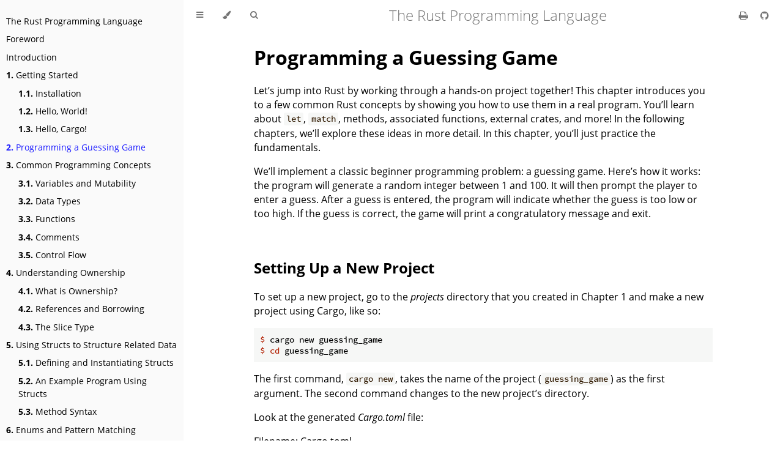

--- FILE ---
content_type: text/html
request_url: https://dev-doc.rust-lang.org/beta/book/ch02-00-guessing-game-tutorial.html
body_size: 20524
content:
<!DOCTYPE HTML>
<html lang="en" class="sidebar-visible no-js light">
    <head>
        <!-- Book generated using mdBook -->
        <meta charset="UTF-8">
        <title>Programming a Guessing Game - The Rust Programming Language</title>


        <!-- Custom HTML head -->
        
        <meta name="description" content="">
        <meta name="viewport" content="width=device-width, initial-scale=1">
        <meta name="theme-color" content="#ffffff" />

        <link rel="icon" href="favicon.svg">
        <link rel="shortcut icon" href="favicon.png">
        <link rel="stylesheet" href="css/variables.css">
        <link rel="stylesheet" href="css/general.css">
        <link rel="stylesheet" href="css/chrome.css">
        <link rel="stylesheet" href="css/print.css" media="print">

        <!-- Fonts -->
        <link rel="stylesheet" href="FontAwesome/css/font-awesome.css">
        <link rel="stylesheet" href="fonts/fonts.css">

        <!-- Highlight.js Stylesheets -->
        <link rel="stylesheet" href="highlight.css">
        <link rel="stylesheet" href="tomorrow-night.css">
        <link rel="stylesheet" href="ayu-highlight.css">

        <!-- Custom theme stylesheets -->
        <link rel="stylesheet" href="ferris.css">
        <link rel="stylesheet" href="theme/2018-edition.css">

    </head>
    <body>
    <div id="body-container">
        <!-- Provide site root to javascript -->
        <script>
            var path_to_root = "";
            var default_theme = window.matchMedia("(prefers-color-scheme: dark)").matches ? "navy" : "light";
        </script>

        <!-- Work around some values being stored in localStorage wrapped in quotes -->
        <script>
            try {
                var theme = localStorage.getItem('mdbook-theme');
                var sidebar = localStorage.getItem('mdbook-sidebar');

                if (theme.startsWith('"') && theme.endsWith('"')) {
                    localStorage.setItem('mdbook-theme', theme.slice(1, theme.length - 1));
                }

                if (sidebar.startsWith('"') && sidebar.endsWith('"')) {
                    localStorage.setItem('mdbook-sidebar', sidebar.slice(1, sidebar.length - 1));
                }
            } catch (e) { }
        </script>

        <!-- Set the theme before any content is loaded, prevents flash -->
        <script>
            var theme;
            try { theme = localStorage.getItem('mdbook-theme'); } catch(e) { }
            if (theme === null || theme === undefined) { theme = default_theme; }
            var html = document.querySelector('html');
            html.classList.remove('no-js')
            html.classList.remove('light')
            html.classList.add(theme);
            html.classList.add('js');
        </script>

        <!-- Hide / unhide sidebar before it is displayed -->
        <script>
            var html = document.querySelector('html');
            var sidebar = null;
            if (document.body.clientWidth >= 1080) {
                try { sidebar = localStorage.getItem('mdbook-sidebar'); } catch(e) { }
                sidebar = sidebar || 'visible';
            } else {
                sidebar = 'hidden';
            }
            html.classList.remove('sidebar-visible');
            html.classList.add("sidebar-" + sidebar);
        </script>

        <nav id="sidebar" class="sidebar" aria-label="Table of contents">
            <div class="sidebar-scrollbox">
                <ol class="chapter"><li class="chapter-item expanded affix "><a href="title-page.html">The Rust Programming Language</a></li><li class="chapter-item expanded affix "><a href="foreword.html">Foreword</a></li><li class="chapter-item expanded affix "><a href="ch00-00-introduction.html">Introduction</a></li><li class="chapter-item expanded "><a href="ch01-00-getting-started.html"><strong aria-hidden="true">1.</strong> Getting Started</a></li><li><ol class="section"><li class="chapter-item expanded "><a href="ch01-01-installation.html"><strong aria-hidden="true">1.1.</strong> Installation</a></li><li class="chapter-item expanded "><a href="ch01-02-hello-world.html"><strong aria-hidden="true">1.2.</strong> Hello, World!</a></li><li class="chapter-item expanded "><a href="ch01-03-hello-cargo.html"><strong aria-hidden="true">1.3.</strong> Hello, Cargo!</a></li></ol></li><li class="chapter-item expanded "><a href="ch02-00-guessing-game-tutorial.html" class="active"><strong aria-hidden="true">2.</strong> Programming a Guessing Game</a></li><li class="chapter-item expanded "><a href="ch03-00-common-programming-concepts.html"><strong aria-hidden="true">3.</strong> Common Programming Concepts</a></li><li><ol class="section"><li class="chapter-item expanded "><a href="ch03-01-variables-and-mutability.html"><strong aria-hidden="true">3.1.</strong> Variables and Mutability</a></li><li class="chapter-item expanded "><a href="ch03-02-data-types.html"><strong aria-hidden="true">3.2.</strong> Data Types</a></li><li class="chapter-item expanded "><a href="ch03-03-how-functions-work.html"><strong aria-hidden="true">3.3.</strong> Functions</a></li><li class="chapter-item expanded "><a href="ch03-04-comments.html"><strong aria-hidden="true">3.4.</strong> Comments</a></li><li class="chapter-item expanded "><a href="ch03-05-control-flow.html"><strong aria-hidden="true">3.5.</strong> Control Flow</a></li></ol></li><li class="chapter-item expanded "><a href="ch04-00-understanding-ownership.html"><strong aria-hidden="true">4.</strong> Understanding Ownership</a></li><li><ol class="section"><li class="chapter-item expanded "><a href="ch04-01-what-is-ownership.html"><strong aria-hidden="true">4.1.</strong> What is Ownership?</a></li><li class="chapter-item expanded "><a href="ch04-02-references-and-borrowing.html"><strong aria-hidden="true">4.2.</strong> References and Borrowing</a></li><li class="chapter-item expanded "><a href="ch04-03-slices.html"><strong aria-hidden="true">4.3.</strong> The Slice Type</a></li></ol></li><li class="chapter-item expanded "><a href="ch05-00-structs.html"><strong aria-hidden="true">5.</strong> Using Structs to Structure Related Data</a></li><li><ol class="section"><li class="chapter-item expanded "><a href="ch05-01-defining-structs.html"><strong aria-hidden="true">5.1.</strong> Defining and Instantiating Structs</a></li><li class="chapter-item expanded "><a href="ch05-02-example-structs.html"><strong aria-hidden="true">5.2.</strong> An Example Program Using Structs</a></li><li class="chapter-item expanded "><a href="ch05-03-method-syntax.html"><strong aria-hidden="true">5.3.</strong> Method Syntax</a></li></ol></li><li class="chapter-item expanded "><a href="ch06-00-enums.html"><strong aria-hidden="true">6.</strong> Enums and Pattern Matching</a></li><li><ol class="section"><li class="chapter-item expanded "><a href="ch06-01-defining-an-enum.html"><strong aria-hidden="true">6.1.</strong> Defining an Enum</a></li><li class="chapter-item expanded "><a href="ch06-02-match.html"><strong aria-hidden="true">6.2.</strong> The match Control Flow Construct</a></li><li class="chapter-item expanded "><a href="ch06-03-if-let.html"><strong aria-hidden="true">6.3.</strong> Concise Control Flow with if let</a></li></ol></li><li class="chapter-item expanded "><a href="ch07-00-managing-growing-projects-with-packages-crates-and-modules.html"><strong aria-hidden="true">7.</strong> Managing Growing Projects with Packages, Crates, and Modules</a></li><li><ol class="section"><li class="chapter-item expanded "><a href="ch07-01-packages-and-crates.html"><strong aria-hidden="true">7.1.</strong> Packages and Crates</a></li><li class="chapter-item expanded "><a href="ch07-02-defining-modules-to-control-scope-and-privacy.html"><strong aria-hidden="true">7.2.</strong> Defining Modules to Control Scope and Privacy</a></li><li class="chapter-item expanded "><a href="ch07-03-paths-for-referring-to-an-item-in-the-module-tree.html"><strong aria-hidden="true">7.3.</strong> Paths for Referring to an Item in the Module Tree</a></li><li class="chapter-item expanded "><a href="ch07-04-bringing-paths-into-scope-with-the-use-keyword.html"><strong aria-hidden="true">7.4.</strong> Bringing Paths Into Scope with the use Keyword</a></li><li class="chapter-item expanded "><a href="ch07-05-separating-modules-into-different-files.html"><strong aria-hidden="true">7.5.</strong> Separating Modules into Different Files</a></li></ol></li><li class="chapter-item expanded "><a href="ch08-00-common-collections.html"><strong aria-hidden="true">8.</strong> Common Collections</a></li><li><ol class="section"><li class="chapter-item expanded "><a href="ch08-01-vectors.html"><strong aria-hidden="true">8.1.</strong> Storing Lists of Values with Vectors</a></li><li class="chapter-item expanded "><a href="ch08-02-strings.html"><strong aria-hidden="true">8.2.</strong> Storing UTF-8 Encoded Text with Strings</a></li><li class="chapter-item expanded "><a href="ch08-03-hash-maps.html"><strong aria-hidden="true">8.3.</strong> Storing Keys with Associated Values in Hash Maps</a></li></ol></li><li class="chapter-item expanded "><a href="ch09-00-error-handling.html"><strong aria-hidden="true">9.</strong> Error Handling</a></li><li><ol class="section"><li class="chapter-item expanded "><a href="ch09-01-unrecoverable-errors-with-panic.html"><strong aria-hidden="true">9.1.</strong> Unrecoverable Errors with panic!</a></li><li class="chapter-item expanded "><a href="ch09-02-recoverable-errors-with-result.html"><strong aria-hidden="true">9.2.</strong> Recoverable Errors with Result</a></li><li class="chapter-item expanded "><a href="ch09-03-to-panic-or-not-to-panic.html"><strong aria-hidden="true">9.3.</strong> To panic! or Not to panic!</a></li></ol></li><li class="chapter-item expanded "><a href="ch10-00-generics.html"><strong aria-hidden="true">10.</strong> Generic Types, Traits, and Lifetimes</a></li><li><ol class="section"><li class="chapter-item expanded "><a href="ch10-01-syntax.html"><strong aria-hidden="true">10.1.</strong> Generic Data Types</a></li><li class="chapter-item expanded "><a href="ch10-02-traits.html"><strong aria-hidden="true">10.2.</strong> Traits: Defining Shared Behavior</a></li><li class="chapter-item expanded "><a href="ch10-03-lifetime-syntax.html"><strong aria-hidden="true">10.3.</strong> Validating References with Lifetimes</a></li></ol></li><li class="chapter-item expanded "><a href="ch11-00-testing.html"><strong aria-hidden="true">11.</strong> Writing Automated Tests</a></li><li><ol class="section"><li class="chapter-item expanded "><a href="ch11-01-writing-tests.html"><strong aria-hidden="true">11.1.</strong> How to Write Tests</a></li><li class="chapter-item expanded "><a href="ch11-02-running-tests.html"><strong aria-hidden="true">11.2.</strong> Controlling How Tests Are Run</a></li><li class="chapter-item expanded "><a href="ch11-03-test-organization.html"><strong aria-hidden="true">11.3.</strong> Test Organization</a></li></ol></li><li class="chapter-item expanded "><a href="ch12-00-an-io-project.html"><strong aria-hidden="true">12.</strong> An I/O Project: Building a Command Line Program</a></li><li><ol class="section"><li class="chapter-item expanded "><a href="ch12-01-accepting-command-line-arguments.html"><strong aria-hidden="true">12.1.</strong> Accepting Command Line Arguments</a></li><li class="chapter-item expanded "><a href="ch12-02-reading-a-file.html"><strong aria-hidden="true">12.2.</strong> Reading a File</a></li><li class="chapter-item expanded "><a href="ch12-03-improving-error-handling-and-modularity.html"><strong aria-hidden="true">12.3.</strong> Refactoring to Improve Modularity and Error Handling</a></li><li class="chapter-item expanded "><a href="ch12-04-testing-the-librarys-functionality.html"><strong aria-hidden="true">12.4.</strong> Developing the Library’s Functionality with Test Driven Development</a></li><li class="chapter-item expanded "><a href="ch12-05-working-with-environment-variables.html"><strong aria-hidden="true">12.5.</strong> Working with Environment Variables</a></li><li class="chapter-item expanded "><a href="ch12-06-writing-to-stderr-instead-of-stdout.html"><strong aria-hidden="true">12.6.</strong> Writing Error Messages to Standard Error Instead of Standard Output</a></li></ol></li><li class="chapter-item expanded "><a href="ch13-00-functional-features.html"><strong aria-hidden="true">13.</strong> Functional Language Features: Iterators and Closures</a></li><li><ol class="section"><li class="chapter-item expanded "><a href="ch13-01-closures.html"><strong aria-hidden="true">13.1.</strong> Closures: Anonymous Functions that Capture Their Environment</a></li><li class="chapter-item expanded "><a href="ch13-02-iterators.html"><strong aria-hidden="true">13.2.</strong> Processing a Series of Items with Iterators</a></li><li class="chapter-item expanded "><a href="ch13-03-improving-our-io-project.html"><strong aria-hidden="true">13.3.</strong> Improving Our I/O Project</a></li><li class="chapter-item expanded "><a href="ch13-04-performance.html"><strong aria-hidden="true">13.4.</strong> Comparing Performance: Loops vs. Iterators</a></li></ol></li><li class="chapter-item expanded "><a href="ch14-00-more-about-cargo.html"><strong aria-hidden="true">14.</strong> More about Cargo and Crates.io</a></li><li><ol class="section"><li class="chapter-item expanded "><a href="ch14-01-release-profiles.html"><strong aria-hidden="true">14.1.</strong> Customizing Builds with Release Profiles</a></li><li class="chapter-item expanded "><a href="ch14-02-publishing-to-crates-io.html"><strong aria-hidden="true">14.2.</strong> Publishing a Crate to Crates.io</a></li><li class="chapter-item expanded "><a href="ch14-03-cargo-workspaces.html"><strong aria-hidden="true">14.3.</strong> Cargo Workspaces</a></li><li class="chapter-item expanded "><a href="ch14-04-installing-binaries.html"><strong aria-hidden="true">14.4.</strong> Installing Binaries from Crates.io with cargo install</a></li><li class="chapter-item expanded "><a href="ch14-05-extending-cargo.html"><strong aria-hidden="true">14.5.</strong> Extending Cargo with Custom Commands</a></li></ol></li><li class="chapter-item expanded "><a href="ch15-00-smart-pointers.html"><strong aria-hidden="true">15.</strong> Smart Pointers</a></li><li><ol class="section"><li class="chapter-item expanded "><a href="ch15-01-box.html"><strong aria-hidden="true">15.1.</strong> Using Box&lt;T&gt; to Point to Data on the Heap</a></li><li class="chapter-item expanded "><a href="ch15-02-deref.html"><strong aria-hidden="true">15.2.</strong> Treating Smart Pointers Like Regular References with the Deref Trait</a></li><li class="chapter-item expanded "><a href="ch15-03-drop.html"><strong aria-hidden="true">15.3.</strong> Running Code on Cleanup with the Drop Trait</a></li><li class="chapter-item expanded "><a href="ch15-04-rc.html"><strong aria-hidden="true">15.4.</strong> Rc&lt;T&gt;, the Reference Counted Smart Pointer</a></li><li class="chapter-item expanded "><a href="ch15-05-interior-mutability.html"><strong aria-hidden="true">15.5.</strong> RefCell&lt;T&gt; and the Interior Mutability Pattern</a></li><li class="chapter-item expanded "><a href="ch15-06-reference-cycles.html"><strong aria-hidden="true">15.6.</strong> Reference Cycles Can Leak Memory</a></li></ol></li><li class="chapter-item expanded "><a href="ch16-00-concurrency.html"><strong aria-hidden="true">16.</strong> Fearless Concurrency</a></li><li><ol class="section"><li class="chapter-item expanded "><a href="ch16-01-threads.html"><strong aria-hidden="true">16.1.</strong> Using Threads to Run Code Simultaneously</a></li><li class="chapter-item expanded "><a href="ch16-02-message-passing.html"><strong aria-hidden="true">16.2.</strong> Using Message Passing to Transfer Data Between Threads</a></li><li class="chapter-item expanded "><a href="ch16-03-shared-state.html"><strong aria-hidden="true">16.3.</strong> Shared-State Concurrency</a></li><li class="chapter-item expanded "><a href="ch16-04-extensible-concurrency-sync-and-send.html"><strong aria-hidden="true">16.4.</strong> Extensible Concurrency with the Sync and Send Traits</a></li></ol></li><li class="chapter-item expanded "><a href="ch17-00-oop.html"><strong aria-hidden="true">17.</strong> Object Oriented Programming Features of Rust</a></li><li><ol class="section"><li class="chapter-item expanded "><a href="ch17-01-what-is-oo.html"><strong aria-hidden="true">17.1.</strong> Characteristics of Object-Oriented Languages</a></li><li class="chapter-item expanded "><a href="ch17-02-trait-objects.html"><strong aria-hidden="true">17.2.</strong> Using Trait Objects That Allow for Values of Different Types</a></li><li class="chapter-item expanded "><a href="ch17-03-oo-design-patterns.html"><strong aria-hidden="true">17.3.</strong> Implementing an Object-Oriented Design Pattern</a></li></ol></li><li class="chapter-item expanded "><a href="ch18-00-patterns.html"><strong aria-hidden="true">18.</strong> Patterns and Matching</a></li><li><ol class="section"><li class="chapter-item expanded "><a href="ch18-01-all-the-places-for-patterns.html"><strong aria-hidden="true">18.1.</strong> All the Places Patterns Can Be Used</a></li><li class="chapter-item expanded "><a href="ch18-02-refutability.html"><strong aria-hidden="true">18.2.</strong> Refutability: Whether a Pattern Might Fail to Match</a></li><li class="chapter-item expanded "><a href="ch18-03-pattern-syntax.html"><strong aria-hidden="true">18.3.</strong> Pattern Syntax</a></li></ol></li><li class="chapter-item expanded "><a href="ch19-00-advanced-features.html"><strong aria-hidden="true">19.</strong> Advanced Features</a></li><li><ol class="section"><li class="chapter-item expanded "><a href="ch19-01-unsafe-rust.html"><strong aria-hidden="true">19.1.</strong> Unsafe Rust</a></li><li class="chapter-item expanded "><a href="ch19-03-advanced-traits.html"><strong aria-hidden="true">19.2.</strong> Advanced Traits</a></li><li class="chapter-item expanded "><a href="ch19-04-advanced-types.html"><strong aria-hidden="true">19.3.</strong> Advanced Types</a></li><li class="chapter-item expanded "><a href="ch19-05-advanced-functions-and-closures.html"><strong aria-hidden="true">19.4.</strong> Advanced Functions and Closures</a></li><li class="chapter-item expanded "><a href="ch19-06-macros.html"><strong aria-hidden="true">19.5.</strong> Macros</a></li></ol></li><li class="chapter-item expanded "><a href="ch20-00-final-project-a-web-server.html"><strong aria-hidden="true">20.</strong> Final Project: Building a Multithreaded Web Server</a></li><li><ol class="section"><li class="chapter-item expanded "><a href="ch20-01-single-threaded.html"><strong aria-hidden="true">20.1.</strong> Building a Single-Threaded Web Server</a></li><li class="chapter-item expanded "><a href="ch20-02-multithreaded.html"><strong aria-hidden="true">20.2.</strong> Turning Our Single-Threaded Server into a Multithreaded Server</a></li><li class="chapter-item expanded "><a href="ch20-03-graceful-shutdown-and-cleanup.html"><strong aria-hidden="true">20.3.</strong> Graceful Shutdown and Cleanup</a></li></ol></li><li class="chapter-item expanded "><a href="appendix-00.html"><strong aria-hidden="true">21.</strong> Appendix</a></li><li><ol class="section"><li class="chapter-item expanded "><a href="appendix-01-keywords.html"><strong aria-hidden="true">21.1.</strong> A - Keywords</a></li><li class="chapter-item expanded "><a href="appendix-02-operators.html"><strong aria-hidden="true">21.2.</strong> B - Operators and Symbols</a></li><li class="chapter-item expanded "><a href="appendix-03-derivable-traits.html"><strong aria-hidden="true">21.3.</strong> C - Derivable Traits</a></li><li class="chapter-item expanded "><a href="appendix-04-useful-development-tools.html"><strong aria-hidden="true">21.4.</strong> D - Useful Development Tools</a></li><li class="chapter-item expanded "><a href="appendix-05-editions.html"><strong aria-hidden="true">21.5.</strong> E - Editions</a></li><li class="chapter-item expanded "><a href="appendix-06-translation.html"><strong aria-hidden="true">21.6.</strong> F - Translations of the Book</a></li><li class="chapter-item expanded "><a href="appendix-07-nightly-rust.html"><strong aria-hidden="true">21.7.</strong> G - How Rust is Made and “Nightly Rust”</a></li></ol></li></ol>
            </div>
            <div id="sidebar-resize-handle" class="sidebar-resize-handle"></div>
        </nav>

        <!-- Track and set sidebar scroll position -->
        <script>
            var sidebarScrollbox = document.querySelector('#sidebar .sidebar-scrollbox');
            sidebarScrollbox.addEventListener('click', function(e) {
                if (e.target.tagName === 'A') {
                    sessionStorage.setItem('sidebar-scroll', sidebarScrollbox.scrollTop);
                }
            }, { passive: true });
            var sidebarScrollTop = sessionStorage.getItem('sidebar-scroll');
            sessionStorage.removeItem('sidebar-scroll');
            if (sidebarScrollTop) {
                // preserve sidebar scroll position when navigating via links within sidebar
                sidebarScrollbox.scrollTop = sidebarScrollTop;
            } else {
                // scroll sidebar to current active section when navigating via "next/previous chapter" buttons
                var activeSection = document.querySelector('#sidebar .active');
                if (activeSection) {
                    activeSection.scrollIntoView({ block: 'center' });
                }
            }
        </script>

        <div id="page-wrapper" class="page-wrapper">

            <div class="page">
                                <div id="menu-bar-hover-placeholder"></div>
                <div id="menu-bar" class="menu-bar sticky">
                    <div class="left-buttons">
                        <button id="sidebar-toggle" class="icon-button" type="button" title="Toggle Table of Contents" aria-label="Toggle Table of Contents" aria-controls="sidebar">
                            <i class="fa fa-bars"></i>
                        </button>
                        <button id="theme-toggle" class="icon-button" type="button" title="Change theme" aria-label="Change theme" aria-haspopup="true" aria-expanded="false" aria-controls="theme-list">
                            <i class="fa fa-paint-brush"></i>
                        </button>
                        <ul id="theme-list" class="theme-popup" aria-label="Themes" role="menu">
                            <li role="none"><button role="menuitem" class="theme" id="light">Light</button></li>
                            <li role="none"><button role="menuitem" class="theme" id="rust">Rust</button></li>
                            <li role="none"><button role="menuitem" class="theme" id="coal">Coal</button></li>
                            <li role="none"><button role="menuitem" class="theme" id="navy">Navy</button></li>
                            <li role="none"><button role="menuitem" class="theme" id="ayu">Ayu</button></li>
                        </ul>
                        <button id="search-toggle" class="icon-button" type="button" title="Search. (Shortkey: s)" aria-label="Toggle Searchbar" aria-expanded="false" aria-keyshortcuts="S" aria-controls="searchbar">
                            <i class="fa fa-search"></i>
                        </button>
                    </div>

                    <h1 class="menu-title">The Rust Programming Language</h1>

                    <div class="right-buttons">
                        <a href="print.html" title="Print this book" aria-label="Print this book">
                            <i id="print-button" class="fa fa-print"></i>
                        </a>
                        <a href="https://github.com/rust-lang/book" title="Git repository" aria-label="Git repository">
                            <i id="git-repository-button" class="fa fa-github"></i>
                        </a>

                    </div>
                </div>

                <div id="search-wrapper" class="hidden">
                    <form id="searchbar-outer" class="searchbar-outer">
                        <input type="search" id="searchbar" name="searchbar" placeholder="Search this book ..." aria-controls="searchresults-outer" aria-describedby="searchresults-header">
                    </form>
                    <div id="searchresults-outer" class="searchresults-outer hidden">
                        <div id="searchresults-header" class="searchresults-header"></div>
                        <ul id="searchresults">
                        </ul>
                    </div>
                </div>

                <!-- Apply ARIA attributes after the sidebar and the sidebar toggle button are added to the DOM -->
                <script>
                    document.getElementById('sidebar-toggle').setAttribute('aria-expanded', sidebar === 'visible');
                    document.getElementById('sidebar').setAttribute('aria-hidden', sidebar !== 'visible');
                    Array.from(document.querySelectorAll('#sidebar a')).forEach(function(link) {
                        link.setAttribute('tabIndex', sidebar === 'visible' ? 0 : -1);
                    });
                </script>

                <div id="content" class="content">
                    <main>
                        <h1 id="programming-a-guessing-game"><a class="header" href="#programming-a-guessing-game">Programming a Guessing Game</a></h1>
<p>Let’s jump into Rust by working through a hands-on project together! This
chapter introduces you to a few common Rust concepts by showing you how to use
them in a real program. You’ll learn about <code>let</code>, <code>match</code>, methods, associated
functions, external crates, and more! In the following chapters, we’ll explore
these ideas in more detail. In this chapter, you’ll just practice the
fundamentals.</p>
<p>We’ll implement a classic beginner programming problem: a guessing game. Here’s
how it works: the program will generate a random integer between 1 and 100. It
will then prompt the player to enter a guess. After a guess is entered, the
program will indicate whether the guess is too low or too high. If the guess is
correct, the game will print a congratulatory message and exit.</p>
<h2 id="setting-up-a-new-project"><a class="header" href="#setting-up-a-new-project">Setting Up a New Project</a></h2>
<p>To set up a new project, go to the <em>projects</em> directory that you created in
Chapter 1 and make a new project using Cargo, like so:</p>
<pre><code class="language-console">$ cargo new guessing_game
$ cd guessing_game
</code></pre>
<p>The first command, <code>cargo new</code>, takes the name of the project (<code>guessing_game</code>)
as the first argument. The second command changes to the new project’s
directory.</p>
<p>Look at the generated <em>Cargo.toml</em> file:</p>
<!-- manual-regeneration
cd listings/ch02-guessing-game-tutorial
rm -rf no-listing-01-cargo-new
cargo new no-listing-01-cargo-new --name guessing_game
cd no-listing-01-cargo-new
cargo run > output.txt 2>&1
cd ../../..
-->
<p><span class="filename">Filename: Cargo.toml</span></p>
<pre><code class="language-toml">[package]
name = &quot;guessing_game&quot;
version = &quot;0.1.0&quot;
edition = &quot;2021&quot;

# See more keys and their definitions at https://doc.rust-lang.org/cargo/reference/manifest.html

[dependencies]
</code></pre>
<p>As you saw in Chapter 1, <code>cargo new</code> generates a “Hello, world!” program for
you. Check out the <em>src/main.rs</em> file:</p>
<p><span class="filename">Filename: src/main.rs</span></p>
<pre><pre class="playground"><code class="language-rust">fn main() {
    println!(&quot;Hello, world!&quot;);
}</code></pre></pre>
<p>Now let’s compile this “Hello, world!” program and run it in the same step
using the <code>cargo run</code> command:</p>
<pre><code class="language-console">$ cargo run
   Compiling guessing_game v0.1.0 (file:///projects/guessing_game)
    Finished dev [unoptimized + debuginfo] target(s) in 1.50s
     Running `target/debug/guessing_game`
Hello, world!
</code></pre>
<p>The <code>run</code> command comes in handy when you need to rapidly iterate on a project,
as we’ll do in this game, quickly testing each iteration before moving on to
the next one.</p>
<p>Reopen the <em>src/main.rs</em> file. You’ll be writing all the code in this file.</p>
<h2 id="processing-a-guess"><a class="header" href="#processing-a-guess">Processing a Guess</a></h2>
<p>The first part of the guessing game program will ask for user input, process
that input, and check that the input is in the expected form. To start, we’ll
allow the player to input a guess. Enter the code in Listing 2-1 into
<em>src/main.rs</em>.</p>
<p><span class="filename">Filename: src/main.rs</span></p>
<pre><code class="language-rust ignore">use std::io;

fn main() {
    println!(&quot;Guess the number!&quot;);

    println!(&quot;Please input your guess.&quot;);

    let mut guess = String::new();

    io::stdin()
        .read_line(&amp;mut guess)
        .expect(&quot;Failed to read line&quot;);

    println!(&quot;You guessed: {guess}&quot;);
}</code></pre>
<p><span class="caption">Listing 2-1: Code that gets a guess from the user and
prints it</span></p>
<p>This code contains a lot of information, so let’s go over it line by line. To
obtain user input and then print the result as output, we need to bring the
<code>io</code> input/output library into scope. The <code>io</code> library comes from the standard
library, known as <code>std</code>:</p>
<pre><code class="language-rust ignore">use std::io;
<span class="boring">
</span><span class="boring">fn main() {
</span><span class="boring">    println!(&quot;Guess the number!&quot;);
</span><span class="boring">
</span><span class="boring">    println!(&quot;Please input your guess.&quot;);
</span><span class="boring">
</span><span class="boring">    let mut guess = String::new();
</span><span class="boring">
</span><span class="boring">    io::stdin()
</span><span class="boring">        .read_line(&amp;mut guess)
</span><span class="boring">        .expect(&quot;Failed to read line&quot;);
</span><span class="boring">
</span><span class="boring">    println!(&quot;You guessed: {guess}&quot;);
</span><span class="boring">}</span></code></pre>
<p>By default, Rust has a set of items defined in the standard library that it
brings into the scope of every program. This set is called the <em>prelude</em>, and
you can see everything in it <a href="../std/prelude/index.html">in the standard library documentation</a>.</p>
<p>If a type you want to use isn’t in the prelude, you have to bring that type
into scope explicitly with a <code>use</code> statement. Using the <code>std::io</code> library
provides you with a number of useful features, including the ability to accept
user input.</p>
<p>As you saw in Chapter 1, the <code>main</code> function is the entry point into the
program:</p>
<pre><code class="language-rust ignore"><span class="boring">use std::io;
</span><span class="boring">
</span>fn main() {
<span class="boring">    println!(&quot;Guess the number!&quot;);
</span><span class="boring">
</span><span class="boring">    println!(&quot;Please input your guess.&quot;);
</span><span class="boring">
</span><span class="boring">    let mut guess = String::new();
</span><span class="boring">
</span><span class="boring">    io::stdin()
</span><span class="boring">        .read_line(&amp;mut guess)
</span><span class="boring">        .expect(&quot;Failed to read line&quot;);
</span><span class="boring">
</span><span class="boring">    println!(&quot;You guessed: {guess}&quot;);
</span><span class="boring">}</span></code></pre>
<p>The <code>fn</code> syntax declares a new function; the parentheses, <code>()</code>, indicate there
are no parameters; and the curly bracket, <code>{</code>, starts the body of the function.</p>
<p>As you also learned in Chapter 1, <code>println!</code> is a macro that prints a string to
the screen:</p>
<pre><code class="language-rust ignore"><span class="boring">use std::io;
</span><span class="boring">
</span><span class="boring">fn main() {
</span>    println!(&quot;Guess the number!&quot;);

    println!(&quot;Please input your guess.&quot;);
<span class="boring">
</span><span class="boring">    let mut guess = String::new();
</span><span class="boring">
</span><span class="boring">    io::stdin()
</span><span class="boring">        .read_line(&amp;mut guess)
</span><span class="boring">        .expect(&quot;Failed to read line&quot;);
</span><span class="boring">
</span><span class="boring">    println!(&quot;You guessed: {guess}&quot;);
</span><span class="boring">}</span></code></pre>
<p>This code is printing a prompt stating what the game is and requesting input
from the user.</p>
<h3 id="storing-values-with-variables"><a class="header" href="#storing-values-with-variables">Storing Values with Variables</a></h3>
<p>Next, we’ll create a <em>variable</em> to store the user input, like this:</p>
<pre><code class="language-rust ignore"><span class="boring">use std::io;
</span><span class="boring">
</span><span class="boring">fn main() {
</span><span class="boring">    println!(&quot;Guess the number!&quot;);
</span><span class="boring">
</span><span class="boring">    println!(&quot;Please input your guess.&quot;);
</span><span class="boring">
</span>    let mut guess = String::new();
<span class="boring">
</span><span class="boring">    io::stdin()
</span><span class="boring">        .read_line(&amp;mut guess)
</span><span class="boring">        .expect(&quot;Failed to read line&quot;);
</span><span class="boring">
</span><span class="boring">    println!(&quot;You guessed: {guess}&quot;);
</span><span class="boring">}</span></code></pre>
<p>Now the program is getting interesting! There’s a lot going on in this little
line. We use the <code>let</code> statement to create the variable. Here’s another example:</p>
<pre><code class="language-rust ignore">let apples = 5;</code></pre>
<p>This line creates a new variable named <code>apples</code> and binds it to the value 5. In
Rust, variables are immutable by default, meaning once we give the variable a
value, the value won’t change. We’ll be discussing this concept in detail in
the <a href="ch03-01-variables-and-mutability.html#variables-and-mutability">“Variables and Mutability”</a><!-- ignore -->
section in Chapter 3. To make a variable mutable, we add <code>mut</code> before the
variable name:</p>
<pre><code class="language-rust ignore">let apples = 5; // immutable
let mut bananas = 5; // mutable</code></pre>
<blockquote>
<p>Note: The <code>//</code> syntax starts a comment that continues until the end of the
line. Rust ignores everything in comments. We’ll discuss comments in more
detail in <a href="ch03-04-comments.html">Chapter 3</a><!-- ignore -->.</p>
</blockquote>
<p>Returning to the guessing game program, you now know that <code>let mut guess</code> will
introduce a mutable variable named <code>guess</code>. The equal sign (<code>=</code>) tells Rust we
want to bind something to the variable now. On the right of the equal sign is
the value that <code>guess</code> is bound to, which is the result of calling
<code>String::new</code>, a function that returns a new instance of a <code>String</code>.
<a href="../std/string/struct.String.html"><code>String</code></a><!-- ignore --> is a string type provided by the standard
library that is a growable, UTF-8 encoded bit of text.</p>
<p>The <code>::</code> syntax in the <code>::new</code> line indicates that <code>new</code> is an associated
function of the <code>String</code> type. An <em>associated function</em> is a function that’s
implemented on a type, in this case <code>String</code>. This <code>new</code> function creates a
new, empty string. You’ll find a <code>new</code> function on many types because it’s a
common name for a function that makes a new value of some kind.</p>
<p>In full, the <code>let mut guess = String::new();</code> line has created a mutable
variable that is currently bound to a new, empty instance of a <code>String</code>. Whew!</p>
<h3 id="receiving-user-input"><a class="header" href="#receiving-user-input">Receiving User Input</a></h3>
<p>Recall that we included the input/output functionality from the standard
library with <code>use std::io;</code> on the first line of the program. Now we’ll call
the <code>stdin</code> function from the <code>io</code> module, which will allow us to handle user
input:</p>
<pre><code class="language-rust ignore"><span class="boring">use std::io;
</span><span class="boring">
</span><span class="boring">fn main() {
</span><span class="boring">    println!(&quot;Guess the number!&quot;);
</span><span class="boring">
</span><span class="boring">    println!(&quot;Please input your guess.&quot;);
</span><span class="boring">
</span><span class="boring">    let mut guess = String::new();
</span><span class="boring">
</span>    io::stdin()
        .read_line(&amp;mut guess)
<span class="boring">        .expect(&quot;Failed to read line&quot;);
</span><span class="boring">
</span><span class="boring">    println!(&quot;You guessed: {guess}&quot;);
</span><span class="boring">}</span></code></pre>
<p>If we hadn’t imported the <code>io</code> library with <code>use std::io;</code> at the beginning of
the program, we could still use the function by writing this function call as
<code>std::io::stdin</code>. The <code>stdin</code> function returns an instance of
<a href="../std/io/struct.Stdin.html"><code>std::io::Stdin</code></a><!-- ignore -->, which is a type that represents a
handle to the standard input for your terminal.</p>
<p>Next, the line <code>.read_line(&amp;mut guess)</code> calls the <a href="../std/io/struct.Stdin.html#method.read_line"><code>read_line</code></a><!--
ignore --> method on the standard input handle to get input from the user.
We’re also passing <code>&amp;mut guess</code> as the argument to <code>read_line</code> to tell it what
string to store the user input in. The full job of <code>read_line</code> is to take
whatever the user types into standard input and append that into a string
(without overwriting its contents), so we therefore pass that string as an
argument. The string argument needs to be mutable so the method can change the
string’s content.</p>
<p>The <code>&amp;</code> indicates that this argument is a <em>reference</em>, which gives you a way to
let multiple parts of your code access one piece of data without needing to
copy that data into memory multiple times. References are a complex feature,
and one of Rust’s major advantages is how safe and easy it is to use
references. You don’t need to know a lot of those details to finish this
program. For now, all you need to know is that, like variables, references are
immutable by default. Hence, you need to write <code>&amp;mut guess</code> rather than
<code>&amp;guess</code> to make it mutable. (Chapter 4 will explain references more
thoroughly.)</p>
<!-- Old heading. Do not remove or links may break. -->
<p><a id="handling-potential-failure-with-the-result-type"></a></p>
<h3 id="handling-potential-failure-with-result"><a class="header" href="#handling-potential-failure-with-result">Handling Potential Failure with <code>Result</code></a></h3>
<p>We’re still working on this line of code. We’re now discussing a third line of
text, but note that it’s still part of a single logical line of code. The next
part is this method:</p>
<pre><code class="language-rust ignore"><span class="boring">use std::io;
</span><span class="boring">
</span><span class="boring">fn main() {
</span><span class="boring">    println!(&quot;Guess the number!&quot;);
</span><span class="boring">
</span><span class="boring">    println!(&quot;Please input your guess.&quot;);
</span><span class="boring">
</span><span class="boring">    let mut guess = String::new();
</span><span class="boring">
</span><span class="boring">    io::stdin()
</span><span class="boring">        .read_line(&amp;mut guess)
</span>        .expect(&quot;Failed to read line&quot;);
<span class="boring">
</span><span class="boring">    println!(&quot;You guessed: {guess}&quot;);
</span><span class="boring">}</span></code></pre>
<p>We could have written this code as:</p>
<pre><code class="language-rust ignore">io::stdin().read_line(&amp;mut guess).expect(&quot;Failed to read line&quot;);</code></pre>
<p>However, one long line is difficult to read, so it’s best to divide it. It’s
often wise to introduce a newline and other whitespace to help break up long
lines when you call a method with the <code>.method_name()</code> syntax. Now let’s
discuss what this line does.</p>
<p>As mentioned earlier, <code>read_line</code> puts whatever the user enters into the string
we pass to it, but it also returns a <code>Result</code> value. <a href="../std/result/enum.Result.html"><code>Result</code></a><!--
ignore --> is an <a href="ch06-00-enums.html"><em>enumeration</em></a><!-- ignore -->, often called an <em>enum</em>,
which is a type that can be in one of multiple possible states. We call each
possible state a <em>variant</em>.</p>
<p><a href="ch06-00-enums.html">Chapter 6</a><!-- ignore --> will cover enums in more detail. The purpose
of these <code>Result</code> types is to encode error-handling information.</p>
<p><code>Result</code>’s variants are <code>Ok</code> and <code>Err</code>. The <code>Ok</code> variant indicates the
operation was successful, and inside <code>Ok</code> is the successfully generated value.
The <code>Err</code> variant means the operation failed, and <code>Err</code> contains information
about how or why the operation failed.</p>
<p>Values of the <code>Result</code> type, like values of any type, have methods defined on
them. An instance of <code>Result</code> has an <a href="../std/result/enum.Result.html#method.expect"><code>expect</code> method</a><!-- ignore -->
that you can call. If this instance of <code>Result</code> is an <code>Err</code> value, <code>expect</code>
will cause the program to crash and display the message that you passed as an
argument to <code>expect</code>. If the <code>read_line</code> method returns an <code>Err</code>, it would
likely be the result of an error coming from the underlying operating system.
If this instance of <code>Result</code> is an <code>Ok</code> value, <code>expect</code> will take the return
value that <code>Ok</code> is holding and return just that value to you so you can use it.
In this case, that value is the number of bytes in the user’s input.</p>
<p>If you don’t call <code>expect</code>, the program will compile, but you’ll get a warning:</p>
<pre><code class="language-console">$ cargo build
   Compiling guessing_game v0.1.0 (file:///projects/guessing_game)
warning: unused `Result` that must be used
  --&gt; src/main.rs:10:5
   |
10 |     io::stdin().read_line(&amp;mut guess);
   |     ^^^^^^^^^^^^^^^^^^^^^^^^^^^^^^^^^
   |
   = note: this `Result` may be an `Err` variant, which should be handled
   = note: `#[warn(unused_must_use)]` on by default

warning: `guessing_game` (bin &quot;guessing_game&quot;) generated 1 warning
    Finished dev [unoptimized + debuginfo] target(s) in 0.59s
</code></pre>
<p>Rust warns that you haven’t used the <code>Result</code> value returned from <code>read_line</code>,
indicating that the program hasn’t handled a possible error.</p>
<p>The right way to suppress the warning is to actually write error-handling code,
but in our case we just want to crash this program when a problem occurs, so we
can use <code>expect</code>. You’ll learn about recovering from errors in <a href="ch09-02-recoverable-errors-with-result.html">Chapter
9</a><!-- ignore -->.</p>
<h3 id="printing-values-with-println-placeholders"><a class="header" href="#printing-values-with-println-placeholders">Printing Values with <code>println!</code> Placeholders</a></h3>
<p>Aside from the closing curly bracket, there’s only one more line to discuss in
the code so far:</p>
<pre><code class="language-rust ignore"><span class="boring">use std::io;
</span><span class="boring">
</span><span class="boring">fn main() {
</span><span class="boring">    println!(&quot;Guess the number!&quot;);
</span><span class="boring">
</span><span class="boring">    println!(&quot;Please input your guess.&quot;);
</span><span class="boring">
</span><span class="boring">    let mut guess = String::new();
</span><span class="boring">
</span><span class="boring">    io::stdin()
</span><span class="boring">        .read_line(&amp;mut guess)
</span><span class="boring">        .expect(&quot;Failed to read line&quot;);
</span><span class="boring">
</span>    println!(&quot;You guessed: {guess}&quot;);
<span class="boring">}</span></code></pre>
<p>This line prints the string that now contains the user’s input. The <code>{}</code> set of
curly brackets is a placeholder: think of <code>{}</code> as little crab pincers that hold
a value in place. When printing the value of a variable, the variable name can
go inside the curly brackets. When printing the result of evaluating an
expression, place empty curly brackets in the format string, then follow the
format string with a comma-separated list of expressions to print in each empty
curly bracket placeholder in the same order. Printing a variable and the result
of an expression in one call to <code>println!</code> would look like this:</p>
<pre><pre class="playground"><code class="language-rust"><span class="boring">#![allow(unused)]
</span><span class="boring">fn main() {
</span>let x = 5;
let y = 10;

println!(&quot;x = {x} and y + 2 = {}&quot;, y + 2);
<span class="boring">}</span></code></pre></pre>
<p>This code would print <code>x = 5 and y + 2 = 12</code>.</p>
<h3 id="testing-the-first-part"><a class="header" href="#testing-the-first-part">Testing the First Part</a></h3>
<p>Let’s test the first part of the guessing game. Run it using <code>cargo run</code>:</p>
<!-- manual-regeneration
cd listings/ch02-guessing-game-tutorial/listing-02-01/
cargo clean
cargo run
input 6 -->
<pre><code class="language-console">$ cargo run
   Compiling guessing_game v0.1.0 (file:///projects/guessing_game)
    Finished dev [unoptimized + debuginfo] target(s) in 6.44s
     Running `target/debug/guessing_game`
Guess the number!
Please input your guess.
6
You guessed: 6
</code></pre>
<p>At this point, the first part of the game is done: we’re getting input from the
keyboard and then printing it.</p>
<h2 id="generating-a-secret-number"><a class="header" href="#generating-a-secret-number">Generating a Secret Number</a></h2>
<p>Next, we need to generate a secret number that the user will try to guess. The
secret number should be different every time so the game is fun to play more
than once. We’ll use a random number between 1 and 100 so the game isn’t too
difficult. Rust doesn’t yet include random number functionality in its standard
library. However, the Rust team does provide a <a href="https://crates.io/crates/rand"><code>rand</code> crate</a> with
said functionality.</p>
<h3 id="using-a-crate-to-get-more-functionality"><a class="header" href="#using-a-crate-to-get-more-functionality">Using a Crate to Get More Functionality</a></h3>
<p>Remember that a crate is a collection of Rust source code files. The project
we’ve been building is a <em>binary crate</em>, which is an executable. The <code>rand</code>
crate is a <em>library crate</em>, which contains code that is intended to be used in
other programs and can’t be executed on its own.</p>
<p>Cargo’s coordination of external crates is where Cargo really shines. Before we
can write code that uses <code>rand</code>, we need to modify the <em>Cargo.toml</em> file to
include the <code>rand</code> crate as a dependency. Open that file now and add the
following line to the bottom, beneath the <code>[dependencies]</code> section header that
Cargo created for you. Be sure to specify <code>rand</code> exactly as we have here, with
this version number, or the code examples in this tutorial may not work:</p>
<!-- When updating the version of `rand` used, also update the version of
`rand` used in these files so they all match:
* ch07-04-bringing-paths-into-scope-with-the-use-keyword.md
* ch14-03-cargo-workspaces.md
-->
<p><span class="filename">Filename: Cargo.toml</span></p>
<pre><code class="language-toml">[dependencies]
rand = &quot;0.8.5&quot;
</code></pre>
<p>In the <em>Cargo.toml</em> file, everything that follows a header is part of that
section that continues until another section starts. In <code>[dependencies]</code> you
tell Cargo which external crates your project depends on and which versions of
those crates you require. In this case, we specify the <code>rand</code> crate with the
semantic version specifier <code>0.8.5</code>. Cargo understands <a href="http://semver.org">Semantic
Versioning</a><!-- ignore --> (sometimes called <em>SemVer</em>), which is a
standard for writing version numbers. The specifier <code>0.8.5</code> is actually
shorthand for <code>^0.8.5</code>, which means any version that is at least 0.8.5 but
below 0.9.0.</p>
<p>Cargo considers these versions to have public APIs compatible with version
0.8.5, and this specification ensures you’ll get the latest patch release that
will still compile with the code in this chapter. Any version 0.9.0 or greater
is not guaranteed to have the same API as what the following examples use.</p>
<p>Now, without changing any of the code, let’s build the project, as shown in
Listing 2-2.</p>
<!-- manual-regeneration
cd listings/ch02-guessing-game-tutorial/listing-02-02/
rm Cargo.lock
cargo clean
cargo build -->
<pre><code class="language-console">$ cargo build
    Updating crates.io index
  Downloaded rand v0.8.5
  Downloaded libc v0.2.127
  Downloaded getrandom v0.2.7
  Downloaded cfg-if v1.0.0
  Downloaded ppv-lite86 v0.2.16
  Downloaded rand_chacha v0.3.1
  Downloaded rand_core v0.6.3
   Compiling libc v0.2.127
   Compiling getrandom v0.2.7
   Compiling cfg-if v1.0.0
   Compiling ppv-lite86 v0.2.16
   Compiling rand_core v0.6.3
   Compiling rand_chacha v0.3.1
   Compiling rand v0.8.5
   Compiling guessing_game v0.1.0 (file:///projects/guessing_game)
    Finished dev [unoptimized + debuginfo] target(s) in 2.53s
</code></pre>
<p><span class="caption">Listing 2-2: The output from running <code>cargo build</code> after
adding the rand crate as a dependency</span></p>
<p>You may see different version numbers (but they will all be compatible with the
code, thanks to SemVer!) and different lines (depending on the operating
system), and the lines may be in a different order.</p>
<p>When we include an external dependency, Cargo fetches the latest versions of
everything that dependency needs from the <em>registry</em>, which is a copy of data
from <a href="https://crates.io/">Crates.io</a>. Crates.io is where people in the Rust ecosystem
post their open source Rust projects for others to use.</p>
<p>After updating the registry, Cargo checks the <code>[dependencies]</code> section and
downloads any crates listed that aren’t already downloaded. In this case,
although we only listed <code>rand</code> as a dependency, Cargo also grabbed other crates
that <code>rand</code> depends on to work. After downloading the crates, Rust compiles
them and then compiles the project with the dependencies available.</p>
<p>If you immediately run <code>cargo build</code> again without making any changes, you
won’t get any output aside from the <code>Finished</code> line. Cargo knows it has already
downloaded and compiled the dependencies, and you haven’t changed anything
about them in your <em>Cargo.toml</em> file. Cargo also knows that you haven’t changed
anything about your code, so it doesn’t recompile that either. With nothing to
do, it simply exits.</p>
<p>If you open the <em>src/main.rs</em> file, make a trivial change, and then save it and
build again, you’ll only see two lines of output:</p>
<!-- manual-regeneration
cd listings/ch02-guessing-game-tutorial/listing-02-02/
touch src/main.rs
cargo build -->
<pre><code class="language-console">$ cargo build
   Compiling guessing_game v0.1.0 (file:///projects/guessing_game)
    Finished dev [unoptimized + debuginfo] target(s) in 2.53 secs
</code></pre>
<p>These lines show that Cargo only updates the build with your tiny change to the
<em>src/main.rs</em> file. Your dependencies haven’t changed, so Cargo knows it can
reuse what it has already downloaded and compiled for those.</p>
<h4 id="ensuring-reproducible-builds-with-the-cargolock-file"><a class="header" href="#ensuring-reproducible-builds-with-the-cargolock-file">Ensuring Reproducible Builds with the <em>Cargo.lock</em> File</a></h4>
<p>Cargo has a mechanism that ensures you can rebuild the same artifact every time
you or anyone else builds your code: Cargo will use only the versions of the
dependencies you specified until you indicate otherwise. For example, say that
next week version 0.8.6 of the <code>rand</code> crate comes out, and that version
contains an important bug fix, but it also contains a regression that will
break your code. To handle this, Rust creates the <em>Cargo.lock</em> file the first
time you run <code>cargo build</code>, so we now have this in the <em>guessing_game</em>
directory.</p>
<p>When you build a project for the first time, Cargo figures out all the versions
of the dependencies that fit the criteria and then writes them to the
<em>Cargo.lock</em> file. When you build your project in the future, Cargo will see
that the <em>Cargo.lock</em> file exists and will use the versions specified there
rather than doing all the work of figuring out versions again. This lets you
have a reproducible build automatically. In other words, your project will
remain at 0.8.5 until you explicitly upgrade, thanks to the <em>Cargo.lock</em> file.
Because the <em>Cargo.lock</em> file is important for reproducible builds, it’s often
checked into source control with the rest of the code in your project.</p>
<h4 id="updating-a-crate-to-get-a-new-version"><a class="header" href="#updating-a-crate-to-get-a-new-version">Updating a Crate to Get a New Version</a></h4>
<p>When you <em>do</em> want to update a crate, Cargo provides the command <code>update</code>,
which will ignore the <em>Cargo.lock</em> file and figure out all the latest versions
that fit your specifications in <em>Cargo.toml</em>. Cargo will then write those
versions to the <em>Cargo.lock</em> file. Otherwise, by default, Cargo will only look
for versions greater than 0.8.5 and less than 0.9.0. If the <code>rand</code> crate has
released the two new versions 0.8.6 and 0.9.0, you would see the following if
you ran <code>cargo update</code>:</p>
<!-- manual-regeneration
cd listings/ch02-guessing-game-tutorial/listing-02-02/
cargo update
assuming there is a new 0.8.x version of rand; otherwise use another update
as a guide to creating the hypothetical output shown here -->
<pre><code class="language-console">$ cargo update
    Updating crates.io index
    Updating rand v0.8.5 -&gt; v0.8.6
</code></pre>
<p>Cargo ignores the 0.9.0 release. At this point, you would also notice a change
in your <em>Cargo.lock</em> file noting that the version of the <code>rand</code> crate you are
now using is 0.8.6. To use <code>rand</code> version 0.9.0 or any version in the 0.9.<em>x</em>
series, you’d have to update the <em>Cargo.toml</em> file to look like this instead:</p>
<pre><code class="language-toml">[dependencies]
rand = &quot;0.9.0&quot;
</code></pre>
<p>The next time you run <code>cargo build</code>, Cargo will update the registry of crates
available and reevaluate your <code>rand</code> requirements according to the new version
you have specified.</p>
<p>There’s a lot more to say about <a href="http://doc.crates.io">Cargo</a><!-- ignore --> and <a href="http://doc.crates.io/crates-io.html">its
ecosystem</a><!-- ignore -->, which we’ll discuss in Chapter 14, but
for now, that’s all you need to know. Cargo makes it very easy to reuse
libraries, so Rustaceans are able to write smaller projects that are assembled
from a number of packages.</p>
<h3 id="generating-a-random-number"><a class="header" href="#generating-a-random-number">Generating a Random Number</a></h3>
<p>Let’s start using <code>rand</code> to generate a number to guess. The next step is to
update <em>src/main.rs</em>, as shown in Listing 2-3.</p>
<p><span class="filename">Filename: src/main.rs</span></p>
<pre><code class="language-rust ignore">use std::io;
use rand::Rng;

fn main() {
    println!(&quot;Guess the number!&quot;);

    let secret_number = rand::thread_rng().gen_range(1..=100);

    println!(&quot;The secret number is: {secret_number}&quot;);

    println!(&quot;Please input your guess.&quot;);

    let mut guess = String::new();

    io::stdin()
        .read_line(&amp;mut guess)
        .expect(&quot;Failed to read line&quot;);

    println!(&quot;You guessed: {guess}&quot;);
}</code></pre>
<p><span class="caption">Listing 2-3: Adding code to generate a random
number</span></p>
<p>First we add the line <code>use rand::Rng;</code>. The <code>Rng</code> trait defines methods that
random number generators implement, and this trait must be in scope for us to
use those methods. Chapter 10 will cover traits in detail.</p>
<p>Next, we’re adding two lines in the middle. In the first line, we call the
<code>rand::thread_rng</code> function that gives us the particular random number
generator we’re going to use: one that is local to the current thread of
execution and is seeded by the operating system. Then we call the <code>gen_range</code>
method on the random number generator. This method is defined by the <code>Rng</code>
trait that we brought into scope with the <code>use rand::Rng;</code> statement. The
<code>gen_range</code> method takes a range expression as an argument and generates a
random number in the range. The kind of range expression we’re using here takes
the form <code>start..=end</code> and is inclusive on the lower and upper bounds, so we
need to specify <code>1..=100</code> to request a number between 1 and 100.</p>
<blockquote>
<p>Note: You won’t just know which traits to use and which methods and functions
to call from a crate, so each crate has documentation with instructions for
using it. Another neat feature of Cargo is that running the <code>cargo doc --open</code> command will build documentation provided by all your dependencies
locally and open it in your browser. If you’re interested in other
functionality in the <code>rand</code> crate, for example, run <code>cargo doc --open</code> and
click <code>rand</code> in the sidebar on the left.</p>
</blockquote>
<p>The second new line prints the secret number. This is useful while we’re
developing the program to be able to test it, but we’ll delete it from the
final version. It’s not much of a game if the program prints the answer as soon
as it starts!</p>
<p>Try running the program a few times:</p>
<!-- manual-regeneration
cd listings/ch02-guessing-game-tutorial/listing-02-03/
cargo run
4
cargo run
5
-->
<pre><code class="language-console">$ cargo run
   Compiling guessing_game v0.1.0 (file:///projects/guessing_game)
    Finished dev [unoptimized + debuginfo] target(s) in 2.53s
     Running `target/debug/guessing_game`
Guess the number!
The secret number is: 7
Please input your guess.
4
You guessed: 4

$ cargo run
    Finished dev [unoptimized + debuginfo] target(s) in 0.02s
     Running `target/debug/guessing_game`
Guess the number!
The secret number is: 83
Please input your guess.
5
You guessed: 5
</code></pre>
<p>You should get different random numbers, and they should all be numbers between
1 and 100. Great job!</p>
<h2 id="comparing-the-guess-to-the-secret-number"><a class="header" href="#comparing-the-guess-to-the-secret-number">Comparing the Guess to the Secret Number</a></h2>
<p>Now that we have user input and a random number, we can compare them. That step
is shown in Listing 2-4. Note that this code won’t compile just yet, as we will
explain.</p>
<p><span class="filename">Filename: src/main.rs</span></p>
<pre><code class="language-rust ignore does_not_compile">use rand::Rng;
use std::cmp::Ordering;
use std::io;

fn main() {
    // --snip--
<span class="boring">    println!(&quot;Guess the number!&quot;);
</span><span class="boring">
</span><span class="boring">    let secret_number = rand::thread_rng().gen_range(1..=100);
</span><span class="boring">
</span><span class="boring">    println!(&quot;The secret number is: {secret_number}&quot;);
</span><span class="boring">
</span><span class="boring">    println!(&quot;Please input your guess.&quot;);
</span><span class="boring">
</span><span class="boring">    let mut guess = String::new();
</span><span class="boring">
</span><span class="boring">    io::stdin()
</span><span class="boring">        .read_line(&amp;mut guess)
</span><span class="boring">        .expect(&quot;Failed to read line&quot;);
</span>
    println!(&quot;You guessed: {guess}&quot;);

    match guess.cmp(&amp;secret_number) {
        Ordering::Less =&gt; println!(&quot;Too small!&quot;),
        Ordering::Greater =&gt; println!(&quot;Too big!&quot;),
        Ordering::Equal =&gt; println!(&quot;You win!&quot;),
    }
}</code></pre>
<p><span class="caption">Listing 2-4: Handling the possible return values of
comparing two numbers</span></p>
<p>First we add another <code>use</code> statement, bringing a type called
<code>std::cmp::Ordering</code> into scope from the standard library. The <code>Ordering</code> type
is another enum and has the variants <code>Less</code>, <code>Greater</code>, and <code>Equal</code>. These are
the three outcomes that are possible when you compare two values.</p>
<p>Then we add five new lines at the bottom that use the <code>Ordering</code> type. The
<code>cmp</code> method compares two values and can be called on anything that can be
compared. It takes a reference to whatever you want to compare with: here it’s
comparing <code>guess</code> to <code>secret_number</code>. Then it returns a variant of the
<code>Ordering</code> enum we brought into scope with the <code>use</code> statement. We use a
<a href="ch06-02-match.html"><code>match</code></a><!-- ignore --> expression to decide what to do next based on
which variant of <code>Ordering</code> was returned from the call to <code>cmp</code> with the values
in <code>guess</code> and <code>secret_number</code>.</p>
<p>A <code>match</code> expression is made up of <em>arms</em>. An arm consists of a <em>pattern</em> to
match against, and the code that should be run if the value given to <code>match</code>
fits that arm’s pattern. Rust takes the value given to <code>match</code> and looks
through each arm’s pattern in turn. Patterns and the <code>match</code> construct are
powerful Rust features: they let you express a variety of situations your code
might encounter and they make sure you handle them all. These features will be
covered in detail in Chapter 6 and Chapter 18, respectively.</p>
<p>Let’s walk through an example with the <code>match</code> expression we use here. Say that
the user has guessed 50 and the randomly generated secret number this time is
38.</p>
<p>When the code compares 50 to 38, the <code>cmp</code> method will return
<code>Ordering::Greater</code> because 50 is greater than 38. The <code>match</code> expression gets
the <code>Ordering::Greater</code> value and starts checking each arm’s pattern. It looks
at the first arm’s pattern, <code>Ordering::Less</code>, and sees that the value
<code>Ordering::Greater</code> does not match <code>Ordering::Less</code>, so it ignores the code in
that arm and moves to the next arm. The next arm’s pattern is
<code>Ordering::Greater</code>, which <em>does</em> match <code>Ordering::Greater</code>! The associated
code in that arm will execute and print <code>Too big!</code> to the screen. The <code>match</code>
expression ends after the first successful match, so it won’t look at the last
arm in this scenario.</p>
<p>However, the code in Listing 2-4 won’t compile yet. Let’s try it:</p>
<!--
The error numbers in this output should be that of the code **WITHOUT** the
anchor or snip comments
-->
<pre><code class="language-console">$ cargo build
   Compiling libc v0.2.86
   Compiling getrandom v0.2.2
   Compiling cfg-if v1.0.0
   Compiling ppv-lite86 v0.2.10
   Compiling rand_core v0.6.2
   Compiling rand_chacha v0.3.0
   Compiling rand v0.8.5
   Compiling guessing_game v0.1.0 (file:///projects/guessing_game)
error[E0308]: mismatched types
  --&gt; src/main.rs:22:21
   |
22 |     match guess.cmp(&amp;secret_number) {
   |                 --- ^^^^^^^^^^^^^^ expected struct `String`, found integer
   |                 |
   |                 arguments to this function are incorrect
   |
   = note: expected reference `&amp;String`
              found reference `&amp;{integer}`
note: associated function defined here
  --&gt; /rustc/d5a82bbd26e1ad8b7401f6a718a9c57c96905483/library/core/src/cmp.rs:783:8

For more information about this error, try `rustc --explain E0308`.
error: could not compile `guessing_game` due to previous error
</code></pre>
<p>The core of the error states that there are <em>mismatched types</em>. Rust has a
strong, static type system. However, it also has type inference. When we wrote
<code>let mut guess = String::new()</code>, Rust was able to infer that <code>guess</code> should be
a <code>String</code> and didn’t make us write the type. The <code>secret_number</code>, on the other
hand, is a number type. A few of Rust’s number types can have a value between 1
and 100: <code>i32</code>, a 32-bit number; <code>u32</code>, an unsigned 32-bit number; <code>i64</code>, a
64-bit number; as well as others. Unless otherwise specified, Rust defaults to
an <code>i32</code>, which is the type of <code>secret_number</code> unless you add type information
elsewhere that would cause Rust to infer a different numerical type. The reason
for the error is that Rust cannot compare a string and a number type.</p>
<p>Ultimately, we want to convert the <code>String</code> the program reads as input into a
real number type so we can compare it numerically to the secret number. We do
so by adding this line to the <code>main</code> function body:</p>
<p><span class="filename">Filename: src/main.rs</span></p>
<pre><code class="language-rust ignore"><span class="boring">use rand::Rng;
</span><span class="boring">use std::cmp::Ordering;
</span><span class="boring">use std::io;
</span><span class="boring">
</span><span class="boring">fn main() {
</span><span class="boring">    println!(&quot;Guess the number!&quot;);
</span><span class="boring">
</span><span class="boring">    let secret_number = rand::thread_rng().gen_range(1..=100);
</span><span class="boring">
</span><span class="boring">    println!(&quot;The secret number is: {secret_number}&quot;);
</span><span class="boring">
</span><span class="boring">    println!(&quot;Please input your guess.&quot;);
</span><span class="boring">
</span>    // --snip--

    let mut guess = String::new();

    io::stdin()
        .read_line(&amp;mut guess)
        .expect(&quot;Failed to read line&quot;);

    let guess: u32 = guess.trim().parse().expect(&quot;Please type a number!&quot;);

    println!(&quot;You guessed: {guess}&quot;);

    match guess.cmp(&amp;secret_number) {
        Ordering::Less =&gt; println!(&quot;Too small!&quot;),
        Ordering::Greater =&gt; println!(&quot;Too big!&quot;),
        Ordering::Equal =&gt; println!(&quot;You win!&quot;),
    }
<span class="boring">}</span></code></pre>
<p>The line is:</p>
<pre><code class="language-rust ignore">let guess: u32 = guess.trim().parse().expect(&quot;Please type a number!&quot;);</code></pre>
<p>We create a variable named <code>guess</code>. But wait, doesn’t the program already have
a variable named <code>guess</code>? It does, but helpfully Rust allows us to shadow the
previous value of <code>guess</code> with a new one. <em>Shadowing</em> lets us reuse the <code>guess</code>
variable name rather than forcing us to create two unique variables, such as
<code>guess_str</code> and <code>guess</code>, for example. We’ll cover this in more detail in
<a href="ch03-01-variables-and-mutability.html#shadowing">Chapter 3</a><!-- ignore -->, but for now, know that this feature is
often used when you want to convert a value from one type to another type.</p>
<p>We bind this new variable to the expression <code>guess.trim().parse()</code>. The <code>guess</code>
in the expression refers to the original <code>guess</code> variable that contained the
input as a string. The <code>trim</code> method on a <code>String</code> instance will eliminate any
whitespace at the beginning and end, which we must do to be able to compare the
string to the <code>u32</code>, which can only contain numerical data. The user must press
<span class="keystroke">enter</span> to satisfy <code>read_line</code> and input their
guess, which adds a newline character to the string. For example, if the user
types <span class="keystroke">5</span> and presses <span
class="keystroke">enter</span>, <code>guess</code> looks like this: <code>5\n</code>. The <code>\n</code>
represents “newline.” (On Windows, pressing <span
class="keystroke">enter</span> results in a carriage return and a newline,
<code>\r\n</code>.) The <code>trim</code> method eliminates <code>\n</code> or <code>\r\n</code>, resulting in just <code>5</code>.</p>
<p>The <a href="../std/primitive.str.html#method.parse"><code>parse</code> method on strings</a><!-- ignore --> converts a string to
another type. Here, we use it to convert from a string to a number. We need to
tell Rust the exact number type we want by using <code>let guess: u32</code>. The colon
(<code>:</code>) after <code>guess</code> tells Rust we’ll annotate the variable’s type. Rust has a
few built-in number types; the <code>u32</code> seen here is an unsigned, 32-bit integer.
It’s a good default choice for a small positive number. You’ll learn about
other number types in <a href="ch03-02-data-types.html#integer-types">Chapter 3</a><!-- ignore -->.</p>
<p>Additionally, the <code>u32</code> annotation in this example program and the comparison
with <code>secret_number</code> means Rust will infer that <code>secret_number</code> should be a
<code>u32</code> as well. So now the comparison will be between two values of the same
type!</p>
<p>The <code>parse</code> method will only work on characters that can logically be converted
into numbers and so can easily cause errors. If, for example, the string
contained <code>A👍%</code>, there would be no way to convert that to a number. Because it
might fail, the <code>parse</code> method returns a <code>Result</code> type, much as the <code>read_line</code>
method does (discussed earlier in <a href="#handling-potential-failure-with-result">“Handling Potential Failure with
<code>Result</code>”</a><!-- ignore-->). We’ll treat
this <code>Result</code> the same way by using the <code>expect</code> method again. If <code>parse</code>
returns an <code>Err</code> <code>Result</code> variant because it couldn’t create a number from the
string, the <code>expect</code> call will crash the game and print the message we give it.
If <code>parse</code> can successfully convert the string to a number, it will return the
<code>Ok</code> variant of <code>Result</code>, and <code>expect</code> will return the number that we want from
the <code>Ok</code> value.</p>
<p>Let’s run the program now:</p>
<!-- manual-regeneration
cd listings/ch02-guessing-game-tutorial/no-listing-03-convert-string-to-number/
cargo run
  76
-->
<pre><code class="language-console">$ cargo run
   Compiling guessing_game v0.1.0 (file:///projects/guessing_game)
    Finished dev [unoptimized + debuginfo] target(s) in 0.43s
     Running `target/debug/guessing_game`
Guess the number!
The secret number is: 58
Please input your guess.
  76
You guessed: 76
Too big!
</code></pre>
<p>Nice! Even though spaces were added before the guess, the program still figured
out that the user guessed 76. Run the program a few times to verify the
different behavior with different kinds of input: guess the number correctly,
guess a number that is too high, and guess a number that is too low.</p>
<p>We have most of the game working now, but the user can make only one guess.
Let’s change that by adding a loop!</p>
<h2 id="allowing-multiple-guesses-with-looping"><a class="header" href="#allowing-multiple-guesses-with-looping">Allowing Multiple Guesses with Looping</a></h2>
<p>The <code>loop</code> keyword creates an infinite loop. We’ll add a loop to give users
more chances at guessing the number:</p>
<p><span class="filename">Filename: src/main.rs</span></p>
<pre><code class="language-rust ignore"><span class="boring">use rand::Rng;
</span><span class="boring">use std::cmp::Ordering;
</span><span class="boring">use std::io;
</span><span class="boring">
</span><span class="boring">fn main() {
</span><span class="boring">    println!(&quot;Guess the number!&quot;);
</span><span class="boring">
</span><span class="boring">    let secret_number = rand::thread_rng().gen_range(1..=100);
</span><span class="boring">
</span>    // --snip--

    println!(&quot;The secret number is: {secret_number}&quot;);

    loop {
        println!(&quot;Please input your guess.&quot;);

        // --snip--

<span class="boring">
</span><span class="boring">        let mut guess = String::new();
</span><span class="boring">
</span><span class="boring">        io::stdin()
</span><span class="boring">            .read_line(&amp;mut guess)
</span><span class="boring">            .expect(&quot;Failed to read line&quot;);
</span><span class="boring">
</span><span class="boring">        let guess: u32 = guess.trim().parse().expect(&quot;Please type a number!&quot;);
</span><span class="boring">
</span><span class="boring">        println!(&quot;You guessed: {guess}&quot;);
</span><span class="boring">
</span>        match guess.cmp(&amp;secret_number) {
            Ordering::Less =&gt; println!(&quot;Too small!&quot;),
            Ordering::Greater =&gt; println!(&quot;Too big!&quot;),
            Ordering::Equal =&gt; println!(&quot;You win!&quot;),
        }
    }
}</code></pre>
<p>As you can see, we’ve moved everything from the guess input prompt onward into
a loop. Be sure to indent the lines inside the loop another four spaces each
and run the program again. The program will now ask for another guess forever,
which actually introduces a new problem. It doesn’t seem like the user can quit!</p>
<p>The user could always interrupt the program by using the keyboard shortcut
<span class="keystroke">ctrl-c</span>. But there’s another way to escape this
insatiable monster, as mentioned in the <code>parse</code> discussion in <a href="#comparing-the-guess-to-the-secret-number">“Comparing the
Guess to the Secret Number”</a><!--
ignore -->: if the user enters a non-number answer, the program will crash. We
can take advantage of that to allow the user to quit, as shown here:</p>
<!-- manual-regeneration
cd listings/ch02-guessing-game-tutorial/no-listing-04-looping/
cargo run
(too small guess)
(too big guess)
(correct guess)
quit
-->
<pre><code class="language-console">$ cargo run
   Compiling guessing_game v0.1.0 (file:///projects/guessing_game)
    Finished dev [unoptimized + debuginfo] target(s) in 1.50s
     Running `target/debug/guessing_game`
Guess the number!
The secret number is: 59
Please input your guess.
45
You guessed: 45
Too small!
Please input your guess.
60
You guessed: 60
Too big!
Please input your guess.
59
You guessed: 59
You win!
Please input your guess.
quit
thread 'main' panicked at 'Please type a number!: ParseIntError { kind: InvalidDigit }', src/main.rs:28:47
note: run with `RUST_BACKTRACE=1` environment variable to display a backtrace
</code></pre>
<p>Typing <code>quit</code> will quit the game, but as you’ll notice, so will entering any
other non-number input. This is suboptimal, to say the least; we want the game
to also stop when the correct number is guessed.</p>
<h3 id="quitting-after-a-correct-guess"><a class="header" href="#quitting-after-a-correct-guess">Quitting After a Correct Guess</a></h3>
<p>Let’s program the game to quit when the user wins by adding a <code>break</code> statement:</p>
<p><span class="filename">Filename: src/main.rs</span></p>
<pre><code class="language-rust ignore"><span class="boring">use rand::Rng;
</span><span class="boring">use std::cmp::Ordering;
</span><span class="boring">use std::io;
</span><span class="boring">
</span><span class="boring">fn main() {
</span><span class="boring">    println!(&quot;Guess the number!&quot;);
</span><span class="boring">
</span><span class="boring">    let secret_number = rand::thread_rng().gen_range(1..=100);
</span><span class="boring">
</span><span class="boring">    println!(&quot;The secret number is: {secret_number}&quot;);
</span><span class="boring">
</span><span class="boring">    loop {
</span><span class="boring">        println!(&quot;Please input your guess.&quot;);
</span><span class="boring">
</span><span class="boring">        let mut guess = String::new();
</span><span class="boring">
</span><span class="boring">        io::stdin()
</span><span class="boring">            .read_line(&amp;mut guess)
</span><span class="boring">            .expect(&quot;Failed to read line&quot;);
</span><span class="boring">
</span><span class="boring">        let guess: u32 = guess.trim().parse().expect(&quot;Please type a number!&quot;);
</span><span class="boring">
</span><span class="boring">        println!(&quot;You guessed: {guess}&quot;);
</span><span class="boring">
</span>        // --snip--

        match guess.cmp(&amp;secret_number) {
            Ordering::Less =&gt; println!(&quot;Too small!&quot;),
            Ordering::Greater =&gt; println!(&quot;Too big!&quot;),
            Ordering::Equal =&gt; {
                println!(&quot;You win!&quot;);
                break;
            }
        }
    }
}</code></pre>
<p>Adding the <code>break</code> line after <code>You win!</code> makes the program exit the loop when
the user guesses the secret number correctly. Exiting the loop also means
exiting the program, because the loop is the last part of <code>main</code>.</p>
<h3 id="handling-invalid-input"><a class="header" href="#handling-invalid-input">Handling Invalid Input</a></h3>
<p>To further refine the game’s behavior, rather than crashing the program when
the user inputs a non-number, let’s make the game ignore a non-number so the
user can continue guessing. We can do that by altering the line where <code>guess</code>
is converted from a <code>String</code> to a <code>u32</code>, as shown in Listing 2-5.</p>
<p><span class="filename">Filename: src/main.rs</span></p>
<pre><code class="language-rust ignore"><span class="boring">use rand::Rng;
</span><span class="boring">use std::cmp::Ordering;
</span><span class="boring">use std::io;
</span><span class="boring">
</span><span class="boring">fn main() {
</span><span class="boring">    println!(&quot;Guess the number!&quot;);
</span><span class="boring">
</span><span class="boring">    let secret_number = rand::thread_rng().gen_range(1..=100);
</span><span class="boring">
</span><span class="boring">    println!(&quot;The secret number is: {secret_number}&quot;);
</span><span class="boring">
</span><span class="boring">    loop {
</span><span class="boring">        println!(&quot;Please input your guess.&quot;);
</span><span class="boring">
</span><span class="boring">        let mut guess = String::new();
</span><span class="boring">
</span>        // --snip--

        io::stdin()
            .read_line(&amp;mut guess)
            .expect(&quot;Failed to read line&quot;);

        let guess: u32 = match guess.trim().parse() {
            Ok(num) =&gt; num,
            Err(_) =&gt; continue,
        };

        println!(&quot;You guessed: {guess}&quot;);

        // --snip--
<span class="boring">
</span><span class="boring">        match guess.cmp(&amp;secret_number) {
</span><span class="boring">            Ordering::Less =&gt; println!(&quot;Too small!&quot;),
</span><span class="boring">            Ordering::Greater =&gt; println!(&quot;Too big!&quot;),
</span><span class="boring">            Ordering::Equal =&gt; {
</span><span class="boring">                println!(&quot;You win!&quot;);
</span><span class="boring">                break;
</span><span class="boring">            }
</span><span class="boring">        }
</span><span class="boring">    }
</span><span class="boring">}</span></code></pre>
<p><span class="caption">Listing 2-5: Ignoring a non-number guess and asking for
another guess instead of crashing the program</span></p>
<p>We switch from an <code>expect</code> call to a <code>match</code> expression to move from crashing
on an error to handling the error. Remember that <code>parse</code> returns a <code>Result</code>
type and <code>Result</code> is an enum that has the variants <code>Ok</code> and <code>Err</code>. We’re using
a <code>match</code> expression here, as we did with the <code>Ordering</code> result of the <code>cmp</code>
method.</p>
<p>If <code>parse</code> is able to successfully turn the string into a number, it will
return an <code>Ok</code> value that contains the resultant number. That <code>Ok</code> value will
match the first arm’s pattern, and the <code>match</code> expression will just return the
<code>num</code> value that <code>parse</code> produced and put inside the <code>Ok</code> value. That number
will end up right where we want it in the new <code>guess</code> variable we’re creating.</p>
<p>If <code>parse</code> is <em>not</em> able to turn the string into a number, it will return an
<code>Err</code> value that contains more information about the error. The <code>Err</code> value
does not match the <code>Ok(num)</code> pattern in the first <code>match</code> arm, but it does
match the <code>Err(_)</code> pattern in the second arm. The underscore, <code>_</code>, is a
catchall value; in this example, we’re saying we want to match all <code>Err</code>
values, no matter what information they have inside them. So the program will
execute the second arm’s code, <code>continue</code>, which tells the program to go to the
next iteration of the <code>loop</code> and ask for another guess. So, effectively, the
program ignores all errors that <code>parse</code> might encounter!</p>
<p>Now everything in the program should work as expected. Let’s try it:</p>
<!-- manual-regeneration
cd listings/ch02-guessing-game-tutorial/listing-02-05/
cargo run
(too small guess)
(too big guess)
foo
(correct guess)
-->
<pre><code class="language-console">$ cargo run
   Compiling guessing_game v0.1.0 (file:///projects/guessing_game)
    Finished dev [unoptimized + debuginfo] target(s) in 4.45s
     Running `target/debug/guessing_game`
Guess the number!
The secret number is: 61
Please input your guess.
10
You guessed: 10
Too small!
Please input your guess.
99
You guessed: 99
Too big!
Please input your guess.
foo
Please input your guess.
61
You guessed: 61
You win!
</code></pre>
<p>Awesome! With one tiny final tweak, we will finish the guessing game. Recall
that the program is still printing the secret number. That worked well for
testing, but it ruins the game. Let’s delete the <code>println!</code> that outputs the
secret number. Listing 2-6 shows the final code.</p>
<p><span class="filename">Filename: src/main.rs</span></p>
<pre><code class="language-rust ignore">use rand::Rng;
use std::cmp::Ordering;
use std::io;

fn main() {
    println!(&quot;Guess the number!&quot;);

    let secret_number = rand::thread_rng().gen_range(1..=100);

    loop {
        println!(&quot;Please input your guess.&quot;);

        let mut guess = String::new();

        io::stdin()
            .read_line(&amp;mut guess)
            .expect(&quot;Failed to read line&quot;);

        let guess: u32 = match guess.trim().parse() {
            Ok(num) =&gt; num,
            Err(_) =&gt; continue,
        };

        println!(&quot;You guessed: {guess}&quot;);

        match guess.cmp(&amp;secret_number) {
            Ordering::Less =&gt; println!(&quot;Too small!&quot;),
            Ordering::Greater =&gt; println!(&quot;Too big!&quot;),
            Ordering::Equal =&gt; {
                println!(&quot;You win!&quot;);
                break;
            }
        }
    }
}</code></pre>
<p><span class="caption">Listing 2-6: Complete guessing game code</span></p>
<p>At this point, you’ve successfully built the guessing game. Congratulations!</p>
<h2 id="summary"><a class="header" href="#summary">Summary</a></h2>
<p>This project was a hands-on way to introduce you to many new Rust concepts:
<code>let</code>, <code>match</code>, functions, the use of external crates, and more. In the next
few chapters, you’ll learn about these concepts in more detail. Chapter 3
covers concepts that most programming languages have, such as variables, data
types, and functions, and shows how to use them in Rust. Chapter 4 explores
ownership, a feature that makes Rust different from other languages. Chapter 5
discusses structs and method syntax, and Chapter 6 explains how enums work.</p>

                    </main>

                    <nav class="nav-wrapper" aria-label="Page navigation">
                        <!-- Mobile navigation buttons -->
                            <a rel="prev" href="ch01-03-hello-cargo.html" class="mobile-nav-chapters previous" title="Previous chapter" aria-label="Previous chapter" aria-keyshortcuts="Left">
                                <i class="fa fa-angle-left"></i>
                            </a>

                            <a rel="next" href="ch03-00-common-programming-concepts.html" class="mobile-nav-chapters next" title="Next chapter" aria-label="Next chapter" aria-keyshortcuts="Right">
                                <i class="fa fa-angle-right"></i>
                            </a>

                        <div style="clear: both"></div>
                    </nav>
                </div>
            </div>

            <nav class="nav-wide-wrapper" aria-label="Page navigation">
                    <a rel="prev" href="ch01-03-hello-cargo.html" class="nav-chapters previous" title="Previous chapter" aria-label="Previous chapter" aria-keyshortcuts="Left">
                        <i class="fa fa-angle-left"></i>
                    </a>

                    <a rel="next" href="ch03-00-common-programming-concepts.html" class="nav-chapters next" title="Next chapter" aria-label="Next chapter" aria-keyshortcuts="Right">
                        <i class="fa fa-angle-right"></i>
                    </a>
            </nav>

        </div>




        <script>
            window.playground_copyable = true;
        </script>


        <script src="elasticlunr.min.js"></script>
        <script src="mark.min.js"></script>
        <script src="searcher.js"></script>

        <script src="clipboard.min.js"></script>
        <script src="highlight.js"></script>
        <script src="book.js"></script>

        <!-- Custom JS scripts -->
        <script src="ferris.js"></script>


    </div>
    </body>
</html>


--- FILE ---
content_type: text/css
request_url: https://dev-doc.rust-lang.org/beta/book/ferris.css
body_size: 586
content:
body.light .does_not_compile,
body.light .panics,
body.light .not_desired_behavior,
body.rust .does_not_compile,
body.rust .panics,
body.rust .not_desired_behavior {
  background: #fff1f1;
}

body.coal .does_not_compile,
body.coal .panics,
body.coal .not_desired_behavior,
body.navy .does_not_compile,
body.navy .panics,
body.navy .not_desired_behavior,
body.ayu .does_not_compile,
body.ayu .panics,
body.ayu .not_desired_behavior {
  background: #501f21;
}

.ferris-container {
  position: absolute;
  z-index: 99;
  right: 5px;
  top: 30px;
}

.ferris {
  vertical-align: top;
  margin-left: 0.2em;
  height: auto;
}

.ferris-large {
  width: 4.5em;
}

.ferris-small {
  width: 2.3em;
}

.ferris-explain {
  width: 100px;
}


--- FILE ---
content_type: image/svg+xml
request_url: https://dev-doc.rust-lang.org/beta/book/img/ferris/does_not_compile.svg
body_size: 3207
content:
<?xml version="1.0" encoding="utf-8"?>
<!-- Generator: Adobe Illustrator 15.1.0, SVG Export Plug-In . SVG Version: 6.00 Build 0)  -->
<!DOCTYPE svg PUBLIC "-//W3C//DTD SVG 1.1//EN" "http://www.w3.org/Graphics/SVG/1.1/DTD/svg11.dtd">
<svg version="1.1" id="Layer_1" xmlns="http://www.w3.org/2000/svg" xmlns:xlink="http://www.w3.org/1999/xlink" x="0px" y="0px"
	 width="1259px" height="847px" viewBox="0 0 1259 847" enable-background="new 0 0 1259 847" xml:space="preserve">
<!--<rect fill="#FFFFFF" width="1259" height="847"/>-->
<path fill="#8F1F1D" d="M706.403,338.05c-131.633,0-251.228,15.825-339.77,41.615v220.298
	c88.542,25.79,208.137,41.614,339.77,41.614c150.657,0,285.535-20.729,376.134-53.402V391.457
	C991.938,358.781,857.06,338.05,706.403,338.05"/>
<path fill="#8F1F1D" d="M1088.423,537.442c-3.856-10.663-4.629-24.154-1.36-37.162c5.85-23.289,22.421-36.198,37.013-28.833
	c3.618,1.827,6.773,4.73,9.387,8.418c0.239-0.001,0.479,0,0.715,0.016c0,0,44.552,53.106,3.313,116.003
	c-0.896,3.569-76.534,91.718-94.043,94.524C1031.987,692.244,1058.338,600.41,1088.423,537.442"/>
<path fill="#8F1F1D" d="M357.479,527.021c5.3-9.631,7.158-22.788,4.217-36.426c-5.266-24.416-23.91-41.109-41.642-37.285
	c-4.398,0.948-8.325,3.072-11.666,6.099c-0.282-0.059-0.564-0.113-0.845-0.153c0,0-56.292,41.952-12.057,113.924
	c0.805,3.741,83.851,108.838,104.311,115.764C413.188,693.475,388.55,596.418,357.479,527.021"/>
<path fill="#E23A26" d="M280.467,535.066l0.007,0.015C280.659,535.226,280.831,535.357,280.467,535.066"/>
<path fill="#E33B26" d="M1174.119,457.903c-0.88-3.064-1.756-6.126-2.662-9.162l30.683-44.451c3.13-4.522,3.771-10.398,1.73-15.555
	c-2.04-5.13-6.49-8.81-11.76-9.71l-51.887-8.805c-2.008-4.102-4.115-8.142-6.229-12.15l21.797-49.903
	c2.243-5.087,1.769-10.995-1.203-15.608c-2.961-4.636-7.99-7.344-13.349-7.133l-52.656,1.913c-2.727-3.55-5.496-7.068-8.322-10.521
	l12.102-53.49c1.225-5.433-0.322-11.118-4.104-15.064c-3.762-3.932-9.229-5.559-14.426-4.283l-51.289,12.608
	c-3.321-2.935-6.699-5.833-10.114-8.673l1.849-54.914c0.197-5.559-2.394-10.842-6.845-13.925
	c-4.445-3.104-10.093-3.573-14.955-1.266l-47.848,22.747c-3.854-2.21-7.728-4.4-11.644-6.517l-8.455-54.115
	c-0.857-5.483-4.386-10.139-9.326-12.266c-4.923-2.137-10.568-1.447-14.891,1.808l-42.659,32.007
	c-4.2-1.395-8.419-2.732-12.692-4.011l-18.386-51.316c-1.87-5.229-6.182-9.071-11.438-10.151c-5.238-1.072-10.63,0.742-14.263,4.802
	L764.97,100.97c-4.342-0.5-8.685-0.956-13.043-1.331l-27.723-46.713c-2.811-4.732-7.771-7.612-13.116-7.612
	c-5.334,0-10.304,2.88-13.09,7.612l-27.733,46.713c-4.358,0.375-8.722,0.831-13.056,1.331l-35.91-40.171
	c-3.636-4.06-9.047-5.874-14.268-4.802c-5.255,1.092-9.573,4.922-11.433,10.151l-18.402,51.316
	c-4.26,1.279-8.481,2.627-12.691,4.011l-42.644-32.007c-4.336-3.266-9.98-3.955-14.916-1.808c-4.919,2.127-8.461,6.783-9.313,12.266
	l-8.461,54.115c-3.914,2.117-7.789,4.294-11.653,6.517l-47.842-22.747c-4.858-2.316-10.529-1.838-14.954,1.266
	c-4.445,3.083-7.042,8.366-6.84,13.925l1.835,54.914c-3.405,2.84-6.774,5.738-10.112,8.673l-51.279-12.608
	c-5.211-1.265-10.67,0.351-14.441,4.283c-3.795,3.946-5.332,9.631-4.113,15.064l12.079,53.49c-2.802,3.467-5.575,6.971-8.293,10.521
	l-52.655-1.913c-5.314-0.157-10.386,2.497-13.356,7.133c-2.974,4.613-3.425,10.521-1.211,15.608l21.814,49.903
	c-2.119,4.008-4.224,8.048-6.249,12.15l-51.882,8.805c-5.271,0.888-9.715,4.566-11.765,9.71c-2.037,5.157-1.375,11.033,1.735,15.555
	l30.69,44.451c-0.236,0.784-0.455,1.576-0.69,2.364l-16.863,17.911l45.341,64.05c0,0,435.152,200.731,838.797,3.396
	C1163.372,528.189,1174.119,457.903,1174.119,457.903"/>
<path d="M788.629,436.277c0,0,54.108-46.602,95.626,11.5c0,0,29.173,74.328-12.593,104.708c0,0-67.353,41.473-95.627-11.5
	C776.035,540.985,739.67,497.66,788.629,436.277"/>
<path fill="#FFFFFF" d="M843.648,464.356c-2.452,20.385-16.456,35.467-31.276,33.684c-14.817-1.781-24.846-19.755-22.395-40.14
	c2.452-20.385,16.457-35.468,31.274-33.687C836.071,425.997,846.1,443.971,843.648,464.356"/>
<path d="M572.949,399.315c0,0,86.384-26.449,99.021,57.297c0,0,12.086,97.294-79.356,91.705
	C592.613,548.317,479.508,512.09,572.949,399.315"/>
<rect x="181" y="45" fill="none" width="1060" height="782"/>
<path fill="#FFFFFF" d="M611.925,441.324c-2.528,21.021-16.969,36.581-32.257,34.742c-15.281-1.837-25.624-20.378-23.095-41.399
	c2.529-21.026,16.973-36.581,32.253-34.743C604.113,401.763,614.454,420.298,611.925,441.324"/>
<path fill="#E33B26" d="M292.602,544.216c10.967-12.463,37.611-27.557,35.57-46.282c-3.653-33.526-31.456-57.999-62.099-54.658
	c-7.599,0.827-14.658,3.292-20.923,7.035c-0.463-0.106-0.925-0.211-1.388-0.294c0,0-103.632,50.873-44.564,152.657
	c0.557,5.137,117.847,155.668,150.787,167.131C371.544,777.307,330.074,641.165,292.602,544.216"/>
<path fill="#E33B26" d="M1134.549,539.673c-12.692-10.7-46.162-20.418-46.92-39.238c-1.355-33.697,22.512-62.021,53.312-63.26
	c7.638-0.308,14.983,1.083,21.734,3.857c0.442-0.174,0.884-0.347,1.329-0.497c0,0,110.025,34.951,66.695,144.366
	c0.21,5.163-93.468,171.416-124.345,187.635C1086.146,783.151,1111.861,641.105,1134.549,539.673"/>
<rect x="181.06" y="45.314" fill="none" width="1059.75" height="781.686"/>
<path fill="#E33B26" d="M372.142,545.559c0,0-1.383,137.296,133.166,167.933l28.054-56.363c0,0-97.495,9.431-104.995-111.569
	H372.142"/>
<rect x="181" y="45" fill="none" width="1060" height="782"/>
<path fill="#E33B26" d="M1057.362,537.246c0,0,1.382,137.296-133.167,167.933l-28.055-56.363c0,0,97.495,9.431,104.995-111.569
	H1057.362"/>
<path fill="#E33B26" d="M960.167,677.279c-20.25-48.941-85.595-68.373-145.951-43.399c-53.126,21.98-84.637,71.031-77.624,115.845
	c41.946-0.652,86.94-3.371,130.736-9.718c0,0-25.837,41.763-63.857,78.211c25.566,6.599,55.383,4.768,84.076-7.104
	C947.904,786.141,980.417,726.221,960.167,677.279"/>
<path fill="#E33B26" d="M585.746,745.985c0,0,55.203,7.295,130.67,9.155c6.61-47.511-29.38-97.792-86.801-117.242
	c-63.438-21.488-128.989,2.792-146.414,54.231c-17.425,51.44,19.876,110.561,83.314,132.049
	c28.121,9.526,56.653,10.049,81.229,3.207C610.833,790.881,585.746,745.985,585.746,745.985"/>
<rect x="181.06" y="45.314" fill="none" width="1059.75" height="781.686"/>
<g>
	<path style="stroke:#ffffff;stroke-width:20" d="M92.314,318.146l0.072-12.563c-0.359-24.665,8.95-49.384,31.787-73.989c16.267-18.129,29.512-33.493,30.216-49.411
		c0.747-16.883-9.835-28.95-33.932-30.499c-15.918-0.704-35.468,4.231-48.394,12.359l-14.075-53.303
		c18.296-9.34,47.182-17.729,81.429-16.214c63.672,2.816,91.538,39.33,89.768,79.366c-1.621,36.659-25.84,59.753-45.066,79.202
		c-18.24,19.009-26.789,37.48-27.267,59.207l-0.384,8.683L92.314,318.146z M76.808,384.64c1.152-26.048,19.789-43.105,44.872-41.997
		c26.047,1.152,42.14,19.746,41.471,45.815c-1.109,25.083-18.824,43.148-45.353,41.975C92.232,429.303,75.698,409.723,76.808,384.64
		z"/>
</g>
</svg>


--- FILE ---
content_type: text/javascript
request_url: https://dev-doc.rust-lang.org/beta/book/ferris.js
body_size: 522
content:
var ferrisTypes = [
  {
    attr: 'does_not_compile',
    title: 'This code does not compile!'
  },
  {
    attr: 'panics',
    title: 'This code panics!'
  },
  {
    attr: 'not_desired_behavior',
    title: 'This code does not produce the desired behavior.'
  }
]

document.addEventListener('DOMContentLoaded', () => {
  for (var ferrisType of ferrisTypes) {
    attachFerrises(ferrisType)
  }
})

function attachFerrises(type) {
  var elements = document.getElementsByClassName(type.attr)

  for (var codeBlock of elements) {
    var lines = codeBlock.innerText.replace(/\n$/, '').split(/\n/).length
    var size = 'large'
    if (lines < 4) {
      size = 'small'
    }

    var container = prepareFerrisContainer(codeBlock, size == 'small')
    container.appendChild(createFerris(type, size))
  }
}

function prepareFerrisContainer(element, useButtons) {
  var foundButtons = element.parentElement.querySelector('.buttons')
  if (useButtons && foundButtons) {
    return foundButtons
  }

  var div = document.createElement('div')
  div.classList.add('ferris-container')

  element.parentElement.insertBefore(div, element)

  return div
}

function createFerris(type, size) {
  var a = document.createElement('a')
  a.setAttribute('href', 'ch00-00-introduction.html#ferris')
  a.setAttribute('target', '_blank')

  var img = document.createElement('img')
  img.setAttribute('src', 'img/ferris/' + type.attr + '.svg')
  img.setAttribute('title', type.title)
  img.classList.add('ferris')
  img.classList.add('ferris-' + size)

  a.appendChild(img)

  return a
}
